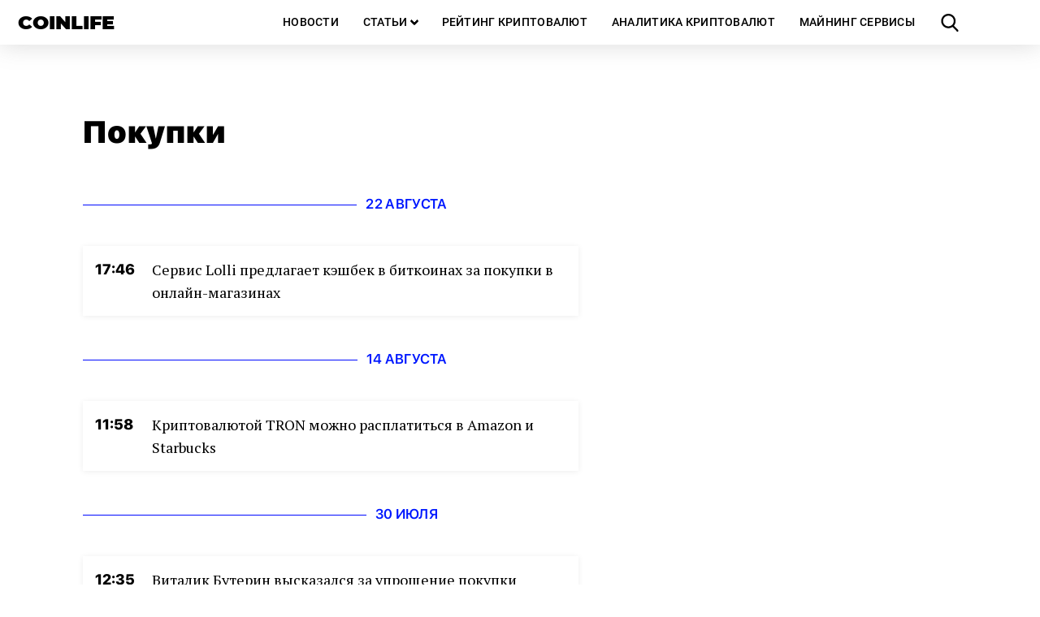

--- FILE ---
content_type: text/html; charset=UTF-8
request_url: https://coinlife.com/tag/pokupki/
body_size: 9685
content:
<!DOCTYPE html>
<html lang="ru">
  <head>
    <meta http-equiv="Content-type" content="text/html; charset=UTF-8">
    <title>COINLIFE.COM - новости, майнинг, криптовалюты, биржи, статистика, биткоин, эфириум</title>
    <meta name="description" content="COINLIFE.COM - информация о крипторынке. Самые важные новости о рынке криптовалют в России и мире, аналитика, онлайн курсы валют и сервисы для владельцев цифровых активов на одном интернет-портале.">
    <meta name="viewport" content="width=device-width, initial-scale=1">
    <link rel="shortcut icon" href="/favicon.ico" type="image/x-icon">
    <link rel="apple-touch-icon" sizes="180x180" href="/apple-touch-icon.png">
    <link rel="icon" type="image/png" sizes="32x32" href="/favicon-32x32.png">
    <link rel="icon" type="image/png" sizes="16x16" href="/favicon-16x16.png">
    <link rel="manifest" href="/site.webmanifest">
    <link rel="mask-icon" href="/safari-pinned-tab.svg" color="#5bbad5">
    <meta name="msapplication-TileColor" content="#22d8ff">
    <meta name="theme-color" content="#ffffff">
    <link rel="pingback" href="https://coinlife.com/xmlrpc.php">
    <script>
      window.storage = {};
      window.storage.template_url = 'https://coinlife.com/wp-content/themes/coinlife';
    </script>
    <meta name='robots' content='max-image-preview:large' />
	<style>img:is([sizes="auto" i], [sizes^="auto," i]) { contain-intrinsic-size: 3000px 1500px }</style>
	
<!-- This site is optimized with the Yoast SEO plugin v7.9.1 - https://yoast.com/wordpress/plugins/seo/ -->
<link rel="canonical" href="https://coinlife.com/tag/pokupki/" />
<meta property="og:locale" content="ru_RU" />
<meta property="og:type" content="object" />
<meta property="og:title" content="Архивы покупки - COINLIFE.COM" />
<meta property="og:url" content="https://coinlife.com/tag/pokupki/" />
<meta property="og:site_name" content="COINLIFE.COM" />
<meta property="og:image" content="https://coinlife.com/wp-content/uploads/2018/11/logo-dlja-oblozhki.png" />
<meta property="og:image:secure_url" content="https://coinlife.com/wp-content/uploads/2018/11/logo-dlja-oblozhki.png" />
<meta property="og:image:width" content="1000" />
<meta property="og:image:height" content="1000" />
<meta name="twitter:card" content="summary_large_image" />
<meta name="twitter:title" content="Архивы покупки - COINLIFE.COM" />
<meta name="twitter:site" content="@coinlifecom" />
<meta name="twitter:image" content="https://coinlife.com/wp-content/uploads/2018/11/logo-dlja-oblozhki.png" />
<script type='application/ld+json'>{"@context":"https:\/\/schema.org","@type":"Organization","url":"https:\/\/coinlife.com\/","sameAs":["https:\/\/www.facebook.com\/coinlifecom\/","https:\/\/www.instagram.com\/coinlife_official\/","https:\/\/www.youtube.com\/channel\/UCUY4R8YSYLleIX-Y6jfQTIg","https:\/\/twitter.com\/coinlifecom"],"@id":"https:\/\/coinlife.com\/#organization","name":"COINLIFE","logo":"https:\/\/coinlife.com\/wp-content\/uploads\/2018\/11\/logo-dlja-oblozhki.png"}</script>
<!-- / Yoast SEO plugin. -->

<link rel="alternate" type="application/rss+xml" title="COINLIFE.COM &raquo; Лента метки покупки" href="https://coinlife.com/tag/pokupki/feed/" />
<style id='wp-emoji-styles-inline-css' type='text/css'>

	img.wp-smiley, img.emoji {
		display: inline !important;
		border: none !important;
		box-shadow: none !important;
		height: 1em !important;
		width: 1em !important;
		margin: 0 0.07em !important;
		vertical-align: -0.1em !important;
		background: none !important;
		padding: 0 !important;
	}
</style>
<link rel='stylesheet' id='wp-block-library-css' href='https://coinlife.com/wp-includes/css/dist/block-library/style.min.css?ver=6.8' type='text/css' media='all' />
<style id='classic-theme-styles-inline-css' type='text/css'>
/*! This file is auto-generated */
.wp-block-button__link{color:#fff;background-color:#32373c;border-radius:9999px;box-shadow:none;text-decoration:none;padding:calc(.667em + 2px) calc(1.333em + 2px);font-size:1.125em}.wp-block-file__button{background:#32373c;color:#fff;text-decoration:none}
</style>
<style id='global-styles-inline-css' type='text/css'>
:root{--wp--preset--aspect-ratio--square: 1;--wp--preset--aspect-ratio--4-3: 4/3;--wp--preset--aspect-ratio--3-4: 3/4;--wp--preset--aspect-ratio--3-2: 3/2;--wp--preset--aspect-ratio--2-3: 2/3;--wp--preset--aspect-ratio--16-9: 16/9;--wp--preset--aspect-ratio--9-16: 9/16;--wp--preset--color--black: #000000;--wp--preset--color--cyan-bluish-gray: #abb8c3;--wp--preset--color--white: #ffffff;--wp--preset--color--pale-pink: #f78da7;--wp--preset--color--vivid-red: #cf2e2e;--wp--preset--color--luminous-vivid-orange: #ff6900;--wp--preset--color--luminous-vivid-amber: #fcb900;--wp--preset--color--light-green-cyan: #7bdcb5;--wp--preset--color--vivid-green-cyan: #00d084;--wp--preset--color--pale-cyan-blue: #8ed1fc;--wp--preset--color--vivid-cyan-blue: #0693e3;--wp--preset--color--vivid-purple: #9b51e0;--wp--preset--gradient--vivid-cyan-blue-to-vivid-purple: linear-gradient(135deg,rgba(6,147,227,1) 0%,rgb(155,81,224) 100%);--wp--preset--gradient--light-green-cyan-to-vivid-green-cyan: linear-gradient(135deg,rgb(122,220,180) 0%,rgb(0,208,130) 100%);--wp--preset--gradient--luminous-vivid-amber-to-luminous-vivid-orange: linear-gradient(135deg,rgba(252,185,0,1) 0%,rgba(255,105,0,1) 100%);--wp--preset--gradient--luminous-vivid-orange-to-vivid-red: linear-gradient(135deg,rgba(255,105,0,1) 0%,rgb(207,46,46) 100%);--wp--preset--gradient--very-light-gray-to-cyan-bluish-gray: linear-gradient(135deg,rgb(238,238,238) 0%,rgb(169,184,195) 100%);--wp--preset--gradient--cool-to-warm-spectrum: linear-gradient(135deg,rgb(74,234,220) 0%,rgb(151,120,209) 20%,rgb(207,42,186) 40%,rgb(238,44,130) 60%,rgb(251,105,98) 80%,rgb(254,248,76) 100%);--wp--preset--gradient--blush-light-purple: linear-gradient(135deg,rgb(255,206,236) 0%,rgb(152,150,240) 100%);--wp--preset--gradient--blush-bordeaux: linear-gradient(135deg,rgb(254,205,165) 0%,rgb(254,45,45) 50%,rgb(107,0,62) 100%);--wp--preset--gradient--luminous-dusk: linear-gradient(135deg,rgb(255,203,112) 0%,rgb(199,81,192) 50%,rgb(65,88,208) 100%);--wp--preset--gradient--pale-ocean: linear-gradient(135deg,rgb(255,245,203) 0%,rgb(182,227,212) 50%,rgb(51,167,181) 100%);--wp--preset--gradient--electric-grass: linear-gradient(135deg,rgb(202,248,128) 0%,rgb(113,206,126) 100%);--wp--preset--gradient--midnight: linear-gradient(135deg,rgb(2,3,129) 0%,rgb(40,116,252) 100%);--wp--preset--font-size--small: 13px;--wp--preset--font-size--medium: 20px;--wp--preset--font-size--large: 36px;--wp--preset--font-size--x-large: 42px;--wp--preset--spacing--20: 0.44rem;--wp--preset--spacing--30: 0.67rem;--wp--preset--spacing--40: 1rem;--wp--preset--spacing--50: 1.5rem;--wp--preset--spacing--60: 2.25rem;--wp--preset--spacing--70: 3.38rem;--wp--preset--spacing--80: 5.06rem;--wp--preset--shadow--natural: 6px 6px 9px rgba(0, 0, 0, 0.2);--wp--preset--shadow--deep: 12px 12px 50px rgba(0, 0, 0, 0.4);--wp--preset--shadow--sharp: 6px 6px 0px rgba(0, 0, 0, 0.2);--wp--preset--shadow--outlined: 6px 6px 0px -3px rgba(255, 255, 255, 1), 6px 6px rgba(0, 0, 0, 1);--wp--preset--shadow--crisp: 6px 6px 0px rgba(0, 0, 0, 1);}:where(.is-layout-flex){gap: 0.5em;}:where(.is-layout-grid){gap: 0.5em;}body .is-layout-flex{display: flex;}.is-layout-flex{flex-wrap: wrap;align-items: center;}.is-layout-flex > :is(*, div){margin: 0;}body .is-layout-grid{display: grid;}.is-layout-grid > :is(*, div){margin: 0;}:where(.wp-block-columns.is-layout-flex){gap: 2em;}:where(.wp-block-columns.is-layout-grid){gap: 2em;}:where(.wp-block-post-template.is-layout-flex){gap: 1.25em;}:where(.wp-block-post-template.is-layout-grid){gap: 1.25em;}.has-black-color{color: var(--wp--preset--color--black) !important;}.has-cyan-bluish-gray-color{color: var(--wp--preset--color--cyan-bluish-gray) !important;}.has-white-color{color: var(--wp--preset--color--white) !important;}.has-pale-pink-color{color: var(--wp--preset--color--pale-pink) !important;}.has-vivid-red-color{color: var(--wp--preset--color--vivid-red) !important;}.has-luminous-vivid-orange-color{color: var(--wp--preset--color--luminous-vivid-orange) !important;}.has-luminous-vivid-amber-color{color: var(--wp--preset--color--luminous-vivid-amber) !important;}.has-light-green-cyan-color{color: var(--wp--preset--color--light-green-cyan) !important;}.has-vivid-green-cyan-color{color: var(--wp--preset--color--vivid-green-cyan) !important;}.has-pale-cyan-blue-color{color: var(--wp--preset--color--pale-cyan-blue) !important;}.has-vivid-cyan-blue-color{color: var(--wp--preset--color--vivid-cyan-blue) !important;}.has-vivid-purple-color{color: var(--wp--preset--color--vivid-purple) !important;}.has-black-background-color{background-color: var(--wp--preset--color--black) !important;}.has-cyan-bluish-gray-background-color{background-color: var(--wp--preset--color--cyan-bluish-gray) !important;}.has-white-background-color{background-color: var(--wp--preset--color--white) !important;}.has-pale-pink-background-color{background-color: var(--wp--preset--color--pale-pink) !important;}.has-vivid-red-background-color{background-color: var(--wp--preset--color--vivid-red) !important;}.has-luminous-vivid-orange-background-color{background-color: var(--wp--preset--color--luminous-vivid-orange) !important;}.has-luminous-vivid-amber-background-color{background-color: var(--wp--preset--color--luminous-vivid-amber) !important;}.has-light-green-cyan-background-color{background-color: var(--wp--preset--color--light-green-cyan) !important;}.has-vivid-green-cyan-background-color{background-color: var(--wp--preset--color--vivid-green-cyan) !important;}.has-pale-cyan-blue-background-color{background-color: var(--wp--preset--color--pale-cyan-blue) !important;}.has-vivid-cyan-blue-background-color{background-color: var(--wp--preset--color--vivid-cyan-blue) !important;}.has-vivid-purple-background-color{background-color: var(--wp--preset--color--vivid-purple) !important;}.has-black-border-color{border-color: var(--wp--preset--color--black) !important;}.has-cyan-bluish-gray-border-color{border-color: var(--wp--preset--color--cyan-bluish-gray) !important;}.has-white-border-color{border-color: var(--wp--preset--color--white) !important;}.has-pale-pink-border-color{border-color: var(--wp--preset--color--pale-pink) !important;}.has-vivid-red-border-color{border-color: var(--wp--preset--color--vivid-red) !important;}.has-luminous-vivid-orange-border-color{border-color: var(--wp--preset--color--luminous-vivid-orange) !important;}.has-luminous-vivid-amber-border-color{border-color: var(--wp--preset--color--luminous-vivid-amber) !important;}.has-light-green-cyan-border-color{border-color: var(--wp--preset--color--light-green-cyan) !important;}.has-vivid-green-cyan-border-color{border-color: var(--wp--preset--color--vivid-green-cyan) !important;}.has-pale-cyan-blue-border-color{border-color: var(--wp--preset--color--pale-cyan-blue) !important;}.has-vivid-cyan-blue-border-color{border-color: var(--wp--preset--color--vivid-cyan-blue) !important;}.has-vivid-purple-border-color{border-color: var(--wp--preset--color--vivid-purple) !important;}.has-vivid-cyan-blue-to-vivid-purple-gradient-background{background: var(--wp--preset--gradient--vivid-cyan-blue-to-vivid-purple) !important;}.has-light-green-cyan-to-vivid-green-cyan-gradient-background{background: var(--wp--preset--gradient--light-green-cyan-to-vivid-green-cyan) !important;}.has-luminous-vivid-amber-to-luminous-vivid-orange-gradient-background{background: var(--wp--preset--gradient--luminous-vivid-amber-to-luminous-vivid-orange) !important;}.has-luminous-vivid-orange-to-vivid-red-gradient-background{background: var(--wp--preset--gradient--luminous-vivid-orange-to-vivid-red) !important;}.has-very-light-gray-to-cyan-bluish-gray-gradient-background{background: var(--wp--preset--gradient--very-light-gray-to-cyan-bluish-gray) !important;}.has-cool-to-warm-spectrum-gradient-background{background: var(--wp--preset--gradient--cool-to-warm-spectrum) !important;}.has-blush-light-purple-gradient-background{background: var(--wp--preset--gradient--blush-light-purple) !important;}.has-blush-bordeaux-gradient-background{background: var(--wp--preset--gradient--blush-bordeaux) !important;}.has-luminous-dusk-gradient-background{background: var(--wp--preset--gradient--luminous-dusk) !important;}.has-pale-ocean-gradient-background{background: var(--wp--preset--gradient--pale-ocean) !important;}.has-electric-grass-gradient-background{background: var(--wp--preset--gradient--electric-grass) !important;}.has-midnight-gradient-background{background: var(--wp--preset--gradient--midnight) !important;}.has-small-font-size{font-size: var(--wp--preset--font-size--small) !important;}.has-medium-font-size{font-size: var(--wp--preset--font-size--medium) !important;}.has-large-font-size{font-size: var(--wp--preset--font-size--large) !important;}.has-x-large-font-size{font-size: var(--wp--preset--font-size--x-large) !important;}
:where(.wp-block-post-template.is-layout-flex){gap: 1.25em;}:where(.wp-block-post-template.is-layout-grid){gap: 1.25em;}
:where(.wp-block-columns.is-layout-flex){gap: 2em;}:where(.wp-block-columns.is-layout-grid){gap: 2em;}
:root :where(.wp-block-pullquote){font-size: 1.5em;line-height: 1.6;}
</style>
<script type="text/javascript" src="https://coinlife.com/wp-content/themes/coinlife/dist/search_bundle.js?ver=1" id="search_bundle-js"></script>
<link rel="https://api.w.org/" href="https://coinlife.com/wp-json/" /><link rel="alternate" title="JSON" type="application/json" href="https://coinlife.com/wp-json/wp/v2/tags/353" /><link rel="EditURI" type="application/rsd+xml" title="RSD" href="https://coinlife.com/xmlrpc.php?rsd" />
<meta name="generator" content="WordPress 6.8" />

<!-- This site is using AdRotate v4.16 Professional to display their advertisements - https://ajdg.solutions/products/adrotate-for-wordpress/ -->
<!-- AdRotate CSS -->
<style type="text/css" media="screen">
	.g { margin:0px; padding:0px; overflow:hidden; line-height:1; zoom:1; }
	.g img { height:auto; }
	.g-col { position:relative; float:left; }
	.g-col:first-child { margin-left: 0; }
	.g-col:last-child { margin-right: 0; }
	.g-1 {  margin: 0 auto; }
	.g-2 { width:100%; max-width:1200px; height:auto; margin: 0 auto; }
	.g-3 { margin:0px 0px 0px 0px;width:100%; max-width:300px; height:auto; }
	.g-4 { margin:0px 0px 0px 0px;width:100%; max-width:300px; height:auto; }
	.g-5 { margin:0px 0px 0px 0px;width:100%; max-width:300px; height:auto; }
	@media only screen and (max-width: 480px) {
		.g-col, .g-dyn, .g-single { width:100%; margin-left:0; margin-right:0; }
	}
</style>
<!-- /AdRotate CSS -->

<!-- Lara's Google Analytics - https://www.xtraorbit.com/wordpress-google-analytics-dashboard-widget/ -->
<script async src="https://www.googletagmanager.com/gtag/js?id=UA-111712758-1"></script>
<script>
  window.dataLayer = window.dataLayer || [];
  function gtag(){dataLayer.push(arguments);}
  gtag('js', new Date());
  gtag('config', 'UA-111712758-1', { 'anonymize_ip': true });
</script>
<!-- Analytics by WP-Statistics v12.6.13 - https://wp-statistics.com/ -->
      <meta name="onesignal" content="wordpress-plugin"/>
            <script>

      window.OneSignal = window.OneSignal || [];

      OneSignal.push( function() {
        OneSignal.SERVICE_WORKER_UPDATER_PATH = "OneSignalSDKUpdaterWorker.js.php";
        OneSignal.SERVICE_WORKER_PATH = "OneSignalSDKWorker.js.php";
        OneSignal.SERVICE_WORKER_PARAM = { scope: '/' };

        OneSignal.setDefaultNotificationUrl("https://coinlife.com");
        var oneSignal_options = {};
        window._oneSignalInitOptions = oneSignal_options;

        oneSignal_options['wordpress'] = true;
oneSignal_options['appId'] = '74458f01-75e2-4c10-9fbc-96fdcffa0090';
oneSignal_options['welcomeNotification'] = { };
oneSignal_options['welcomeNotification']['title'] = "COINLIFE";
oneSignal_options['welcomeNotification']['message'] = "Следите за новостями!";
oneSignal_options['path'] = "https://coinlife.com/wp-content/plugins/onesignal-free-web-push-notifications/sdk_files/";
oneSignal_options['safari_web_id'] = "web.onesignal.auto.0f5ba526-5606-4a7b-90fa-69fc66b30a70";
oneSignal_options['promptOptions'] = { };
oneSignal_options['promptOptions']['actionMessage'] = 'Подпишитесь на push-уведомления.';
oneSignal_options['promptOptions']['acceptButtonText'] = 'ПОДПИСАТЬСЯ';
oneSignal_options['promptOptions']['cancelButtonText'] = 'ОТКЛОНИТЬ';
oneSignal_options['notifyButton'] = { };
oneSignal_options['notifyButton']['enable'] = true;
oneSignal_options['notifyButton']['position'] = 'bottom-right';
oneSignal_options['notifyButton']['theme'] = 'inverse';
oneSignal_options['notifyButton']['size'] = 'small';
oneSignal_options['notifyButton']['showCredit'] = false;
                OneSignal.init(window._oneSignalInitOptions);
                OneSignal.showSlidedownPrompt();      });

      function documentInitOneSignal() {
        var oneSignal_elements = document.getElementsByClassName("OneSignal-prompt");

        var oneSignalLinkClickHandler = function(event) { OneSignal.push(['registerForPushNotifications']); event.preventDefault(); };        for(var i = 0; i < oneSignal_elements.length; i++)
          oneSignal_elements[i].addEventListener('click', oneSignalLinkClickHandler, false);
      }

      if (document.readyState === 'complete') {
           documentInitOneSignal();
      }
      else {
           window.addEventListener("load", function(event){
               documentInitOneSignal();
          });
      }
    </script>
  </head>
  <body>
    <nav class="navbar main-nav" role="navigation" data-target="navMenu" aria-label="main navigation">
      <div class="navbar-brand is-hidden-touch">
        <a class="navbar-item site-logo" href="/">COINLIFE</a>
      </div>
      <div class="navbar-brand is-hidden-desktop">
        <a role="button" class="navbar-burger is-marginless" data-target="navMenu" aria-label="menu" aria-expanded="false">
          <span aria-hidden="true"></span>
          <span aria-hidden="true"></span>
          <span aria-hidden="true"></span>
        </a>
        <a class="navbar-item site-logo fulllogo" href="/">COINLIFE</a>
        <a id="search-news-btn" role="button" class="navbar-item search-btn"></a>
      </div>
      <div id="navMenu" class="navbar-menu has-leftbar">
      <a class="navbar-item" href="https://coinlife.com/all_news/">Новости</a><div class="navbar-item has-dropdown is-hoverable">
                    <a class="navbar-item navbar-link" href="https://coinlife.com/articles/">Статьи</a>
                    <div class="navbar-dropdown"><a class="navbar-item navbar-child" href="https://coinlife.com/category/useful/">Полезное</a><a class="navbar-item navbar-child" href="https://coinlife.com/category/analytics/">Аналитика</a><a class="navbar-item navbar-child" href="https://coinlife.com/category/interview/">Интервью</a><a class="navbar-item navbar-child" href="https://coinlife.com/category/opinion/">Мнение</a><a class="navbar-item navbar-child" href="https://coinlife.com/category/press-releases/">Пресс-релизы</a></div></div><div class="dropdown-bg"></div><a class="navbar-item" href="https://coinlife.com/top100/">Рейтинг криптовалют</a><a class="navbar-item" href="https://coinlife.com/statistics/">Аналитика криптовалют</a><a class="navbar-item" href="https://coinlife.com/calculator/">Майнинг сервисы</a><a id="search-news-btn" role="button" class="navbar-item search-btn is-hidden-touch"></a>      </div>
    </nav>
    <div id="search-modal" class="modal">
      <div class="modal-background"></div>
      <div class="modal-content">
        <form name="search" action="https://coinlife.com/" method="get" class="form_search">
          <div class="field is-grouped">
            <p class="control is-expanded">
              <input type="text" value="" name="s" id="search_input" placeholder="Поиск" class="input search">
            </p>
            <p class="control">
              <input type="submit" value="Искать" class="search_button button">
            </p>
          </div>
        </form>
      </div>
      <button id="search-modal-close" class="modal-close is-large" aria-label="close"></button>
    </div>

    <div id="subscribe-news-modal" class="modal">
      <div class="modal-background"></div>
      <div class="modal-content">
        <h1 class="newsletter-title">Будь в курсе последних новостей! Подписывайся на рассылку COINLIFE</h1>
          
  
  <div class="mailpoet_form_popup_overlay"></div>
  <div
    id="mailpoet_form_6"
    class="mailpoet_form mailpoet_form_shortcode"
      >
        <style type="text/css">.mailpoet_hp_email_label{display:none!important;}#mailpoet_form_6 .mailpoet_form { margin-top: 30px; }
#mailpoet_form_6 .newsletter-subscribe-form-input input { display: block; padding: 14px 20px !important; color: #738a94; font-size: 20px; line-height: 10px; font-weight: 400; letter-spacing: .5px; -webkit-user-select: text; -moz-user-select: text; -ms-user-select: text; user-select: text; transition: border-color .15s linear; -webkit-appearance: none; background: #202228; outline: none; max-width: 320px; width: 100%; }
#mailpoet_form_6 .newsletter-subscribe-form-btn input { display: inline-block; height: 52px; padding: 0 25px !important; outline: none; color: #fff; font-size: 17px; line-height: 38px; font-weight: 400; text-align: center; background: linear-gradient(#4fb7f0,#29a0e0 60%,#29a0e0 90%,#36a6e2); border-radius: 8px; -webkit-font-smoothing: subpixel-antialiased; cursor: pointer; }
#mailpoet_form_6 .newsletter-subscribe-form-input input:-webkit-autofill, #mailpoet_form_6 .newsletter-subscribe-form-input input:-webkit-autofill:hover, #mailpoet_form_6 .newsletter-subscribe-form-input input:-webkit-autofill:focus, #mailpoet_form_6 .newsletter-subscribe-form-input input:-webkit-autofill:active { background: #202228; }
#mailpoet_form_6 .mailpoet_validate_success { color: #fff; }
#mailpoet_form_6 .mailpoet_validate_error { color: #b94a48; }</style>
    <form
      target="_self"
      method="post"
      action="https://coinlife.com/wp-admin/admin-post.php?action=mailpoet_subscription_form"
      class="mailpoet_form mailpoet_form_form mailpoet_form_shortcode"
      novalidate
      style="padding: 0px;text-align: center"
      data-delay=""
      data-position=""
      data-background-color=""
    >
      <input type="hidden" name="data[form_id]" value="6" />
      <input type="hidden" name="token" value="f24a76a06a" />
      <input type="hidden" name="api_version" value="v1" />
      <input type="hidden" name="endpoint" value="subscribers" />
      <input type="hidden" name="mailpoet_method" value="subscribe" />

      <label class="mailpoet_hp_email_label">Пожалуйста, оставьте это поле пустым.<input type="email" name="data[email]"/></label><div class="mailpoet_paragraph newsletter-subscribe-form-input"><input type="email" class="mailpoet_text" name="data[form_field_MGJhNWZmOWY4Y2I2X2VtYWls]" title="email@example.com" value="" style="border-style:solid;border-radius:8px;border-width:0px;padding:0px;margin: 0 auto;" data-automation-id="form_email"  placeholder="email@example.com *" data-parsley-required="true" data-parsley-minlength="6" data-parsley-maxlength="150" data-parsley-error-message="Пожалуйста, укажите корректный адрес электронной почты." data-parsley-required-message="Это поле необходимо."/></div>
<div class="mailpoet_paragraph newsletter-subscribe-form-btn"><input type="submit" class="mailpoet_submit" value="Подписаться" data-automation-id="subscribe-submit-button" style="border-style:solid;border-width:0px;padding:0px;margin: 0 auto;border-color:transparent;" /><span class="mailpoet_form_loading"><span class="mailpoet_bounce1"></span><span class="mailpoet_bounce2"></span><span class="mailpoet_bounce3"></span></span></div>

      <div class="mailpoet_message">
        <p class="mailpoet_validate_success"
                style="display:none;"
                >Проверьте ваш почтовый ящик или спам, чтобы подтвердить свою подписку.
        </p>
        <p class="mailpoet_validate_error"
                style="display:none;"
                >        </p>
      </div>
    </form>
  </div>

        </div>
      <button id="subscribe-news-modal-close" class="modal-close is-large" aria-label="close"></button>
    </div>
<div id="tag-page" class="container is-fluid is-marginless is-paddingless">
  <div class="columns is-gapless">
    <div class="column content-column is-flex">
      <div class="content-block">
        <div class="header-content">
          <h1 class="page-title tag-title">покупки</h1>
        </div>
        <div class="columns content is-gapless">
          <div class="main-content column">
                      <div class="news-items">
                            <p class="headline"><span class="headline-date" data-publish="2018-08-22 17:46:41"></span></p>
                                <div class="record-block ">
                  <div class="post-time" data-publish-time="2018-08-22 17:46:41"><p class="time"></p></div>
                  <div class="post-block">
                                      <a href="https://coinlife.com/news/servis-lolli-predlagaet-kjeshbek-v-bitkoinah-za-pokupki-v-onlajn-magazinah/" class="title-link">
                      <p class="post-title">Сервис Lolli предлагает кэшбек в биткоинах за покупки в онлайн-магазинах</p>
                    </a>
                  </div>
                </div>
                            <p class="headline"><span class="headline-date" data-publish="2018-08-14 11:58:21"></span></p>
                                <div class="record-block ">
                  <div class="post-time" data-publish-time="2018-08-14 11:58:21"><p class="time"></p></div>
                  <div class="post-block">
                                      <a href="https://coinlife.com/news/kriptovaljutoj-tron-mozhno-rasplatitsja-v-amazon-i-starbucks/" class="title-link">
                      <p class="post-title">Криптовалютой TRON можно расплатиться в Amazon и Starbucks</p>
                    </a>
                  </div>
                </div>
                            <p class="headline"><span class="headline-date" data-publish="2018-07-30 12:35:21"></span></p>
                                <div class="record-block ">
                  <div class="post-time" data-publish-time="2018-07-30 12:35:21"><p class="time"></p></div>
                  <div class="post-block">
                                      <a href="https://coinlife.com/news/vitalik-buterin-vyskazalsja-za-uproshhenie-pokupki-kriptovaljuty/" class="title-link">
                      <p class="post-title">Виталик Бутерин высказался за упрощение покупки криптовалюты</p>
                    </a>
                  </div>
                </div>
                            <p class="headline"><span class="headline-date" data-publish="2018-06-28 12:58:17"></span></p>
                                <div class="record-block ">
                  <div class="post-time" data-publish-time="2018-06-28 12:58:17"><p class="time"></p></div>
                  <div class="post-block">
                                      <a href="https://coinlife.com/news/oplatit-pokupki-amazon-v-bitcoin-cash/" class="title-link">
                      <p class="post-title">Оплатить покупки на Amazon можно в Bitcoin Cash</p>
                    </a>
                  </div>
                </div>
                            <p class="headline"><span class="headline-date" data-publish="2018-06-15 14:06:01"></span></p>
                                <div class="record-block ">
                  <div class="post-time" data-publish-time="2018-06-15 14:06:01"><p class="time"></p></div>
                  <div class="post-block">
                                      <a href="https://coinlife.com/news/pokupka-zhilja-za-kriptovaljutu-poka-ne/" class="title-link">
                      <p class="post-title">Покупка жилья за криптовалюту пока не пользуется спросом – эксперт</p>
                    </a>
                  </div>
                </div>
                            <p class="headline"><span class="headline-date" data-publish="2018-04-17 12:29:05"></span></p>
                                <div class="record-block spec-news-block">
                  <div class="post-time" data-publish-time="2018-04-17 12:29:05"><p class="time"></p></div>
                  <div class="post-block">
                                      <span class="category-label">Мнение</span>
                                      <a href="https://coinlife.com/opinion/oplata-bitkoinami-shirokogo-rasprost/" class="title-link">
                      <p class="post-title">Оплата биткоинами: широкого распространения криптоплатежей ждать не стоит</p>
                    </a>
                  </div>
                </div>
                            <p class="headline"><span class="headline-date" data-publish="2018-04-11 12:12:02"></span></p>
                                <div class="record-block ">
                  <div class="post-time" data-publish-time="2018-04-11 12:12:02"><p class="time"></p></div>
                  <div class="post-block">
                                      <a href="https://coinlife.com/news/shvejcarskie-kollekcionnye-chasy-mozhn/" class="title-link">
                      <p class="post-title">Швейцарские коллекционные часы можно купить за биткоины  </p>
                    </a>
                  </div>
                </div>
            </div>
          </div>
          <div class="column is-narrow is-hidden-touch is-paddingless">
            <div class="box rightbar is-flex"></div>
          </div>
        </div>
        	    </div>
    </div>
  </div>
</div>

<footer class="footer is-flex sticky-footer">
  <div class="container is-desktop">
    <div class="columns footer-columns">
      <div class="column comp-info-column">
        <div class="footer-logo"></div>
        <p class="comp-info">
          Мы динамично развивающийся медиапроект о криптовалютах.
          Coinlife охватывает наиболее актуальную и важную информацию о
          криптовалютном рынке и индустрии майнинга. 
        </p>
      </div>
      <div class="column menu-column">
        <div class="footer-menu is-flex columns is-multiline">
          <div class="menu-left column">
            <p class="menu-title">О нас</p>
          <a class="navbar-item" href="https://coinlife.com/about/">О проекте</a><a class="navbar-item" href="https://coinlife.com/joinus/">Наши вакансии</a><a class="navbar-item" href="https://coinlife.com/policy/">Политика размещения</a><a class="navbar-item" href="https://coinlife.com/contact/">Контакты</a><a class="navbar-item" href="https://coinlife.com/branding/">Брендинг</a>          </div>
          <div class="menu-middle column">
            <p class="menu-title">Рубрики</p>
          <a class="navbar-item" href="https://coinlife.com/category/useful/">Полезное</a><a class="navbar-item" href="https://coinlife.com/category/analytics/">Аналитика</a><a class="navbar-item" href="https://coinlife.com/category/opinion/">Мнение</a><a class="navbar-item" href="https://coinlife.com/category/press-releases/">Пресс-релизы</a><a class="navbar-item" href="https://coinlife.com/all_news/">Новости</a>          </div>
          <div class="menu-right column">
            <p class="menu-title">Сервисы</p>
          <a class="navbar-item" href="https://coinlife.com/top100/">Рейтинг криптовалют</a><a class="navbar-item" href="https://coinlife.com/statistics/">Аналитика криптовалют</a><a class="navbar-item" href="https://coinlife.com/calculator/">Майнинг</a>          </div>
        </div>
      </div>
      <div class="column social-column">
        <div class="footer-menu is-flex">
          <div class="social-menu">
            <p class="menu-title">Присоединяйтесь</p>
          <a class="navbar-item" href="https://www.facebook.com/coinlifecom" style="color:#1D66FF">Facebook</a><a class="navbar-item" href="https://vk.com/coinlife_official" style="color:#007CFF">VK</a><a class="navbar-item" href="https://twitter.com/coinlifecom" style="color:#00B0FF">Twitter</a><a class="navbar-item" href="https://t-do.ru/coinlife" style="color:#00B2FF">Telegram</a><a class="navbar-item" href="https://ok.ru/group/55035437645938" style="color:#FF7A00">Одноклассники</a><a class="navbar-item" href="https://www.youtube.com/channel/UCUY4R8YSYLleIX-Y6jfQTIg" style="color:#FF0000">Youtube</a><a class="navbar-item" href="https://medium.com/@coinlife_official" style="color:#FFF">Medium</a><a class="navbar-item" href="https://coinlife.com/feed/" style="color:#FFB800">RSS</a><a class="navbar-item" href="https://zen.yandex.ru/id/5a392e973c50f7dbf5ab9430" style="color:#ffe057">Дзен</a>          </div>
        </div>
      </div>
    </div>
  </div>
  <script src="https://cdnjs.cloudflare.com/ajax/libs/jquery/3.3.1/jquery.min.js"></script>
  <script async src="https://appsha1.cointraffic.io/js/?wkey=PwCPsqvOg6"></script>
  <script type="speculationrules">
{"prefetch":[{"source":"document","where":{"and":[{"href_matches":"\/*"},{"not":{"href_matches":["\/wp-*.php","\/wp-admin\/*","\/wp-content\/uploads\/*","\/wp-content\/*","\/wp-content\/plugins\/*","\/wp-content\/themes\/coinlife\/*","\/*\\?(.+)"]}},{"not":{"selector_matches":"a[rel~=\"nofollow\"]"}},{"not":{"selector_matches":".no-prefetch, .no-prefetch a"}}]},"eagerness":"conservative"}]}
</script>
<!— Yandex.Metrika counter —> <script type="text/javascript" >  (function (d, w, c) { (w[c] = w[c] || []).push(function() { try { w.yaCounter47601118 = new Ya.Metrika2({ id:47601118, clickmap:true, trackLinks:true, accurateTrackBounce:true }); } catch(e) { } }); var n = d.getElementsByTagName("script")[0], s = d.createElement("script"), f = function () { n.parentNode.insertBefore(s, n); }; s.type = "text/javascript"; s.async = true; s.src = "https://mc.yandex.ru/metrika/tag.js"; if (w.opera == "[object Opera]") { d.addEventListener("DOMContentLoaded", f, false); } else { f(); } })(document, window, "yandex_metrika_callbacks2");</script> <noscript><div><img src="https://mc.yandex.ru/watch/47601118" style="position:absolute; left:-9999px;" alt="" /></div></noscript> <!— /Yandex.Metrika counter —><link rel='stylesheet' id='mailpoet_public-css' href='https://coinlife.com/wp-content/plugins/mailpoet/assets/dist/css/mailpoet-public.c2ddf210.css?ver=6.8' type='text/css' media='all' />
<script type="text/javascript" id="adrotate-dyngroup-js-extra">
/* <![CDATA[ */
var impression_object = {"ajax_url":"https:\/\/coinlife.com\/wp-admin\/admin-ajax.php"};
/* ]]> */
</script>
<script type="text/javascript" src="https://coinlife.com/wp-content/plugins/adrotate-pro/library/jquery.adrotate.dyngroup.js" id="adrotate-dyngroup-js"></script>
<script type="text/javascript" id="adrotate-clicktracker-js-extra">
/* <![CDATA[ */
var click_object = {"ajax_url":"https:\/\/coinlife.com\/wp-admin\/admin-ajax.php"};
/* ]]> */
</script>
<script type="text/javascript" src="https://coinlife.com/wp-content/plugins/adrotate-pro/library/jquery.adrotate.clicktracker.js" id="adrotate-clicktracker-js"></script>
<!-- AdRotate JS -->
<script type="text/javascript">
jQuery(document).ready(function(){if(jQuery.fn.gslider) {
	jQuery('.g-2').gslider({groupid:2,speed:10000,repeat_impressions:'N'});
	jQuery('.g-3').gslider({groupid:3,speed:10000,repeat_impressions:'N'});
	jQuery('.g-4').gslider({groupid:4,speed:10000,repeat_impressions:'Y'});
	jQuery('.g-5').gslider({groupid:5,speed:10000,repeat_impressions:'N'});
}});
</script>
<!-- /AdRotate JS -->

</footer>
<footer class="footer footer-bottom is-paddingless">
  <div class="container is-desktop">
    <div class="columns is-gapless">
      <div class="column age-limit">
        <div>12+</div>
      </div>
      <div class="column сopyright-block">&copy; 2017-2026 Coinlife.com. Все права защищены.</div>
      <div class="column footer-stats-block"></div>
    </div>
  </div>
</footer></body>
</html>
<!--
Performance optimized by W3 Total Cache. Learn more: https://www.boldgrid.com/w3-total-cache/


Served from: coinlife.com @ 2026-01-22 12:14:14 by W3 Total Cache
-->

--- FILE ---
content_type: text/css
request_url: https://coinlife.com/wp-content/plugins/mailpoet/assets/dist/css/mailpoet-public.c2ddf210.css?ver=6.8
body_size: 1632
content:
input.parsley-success, select.parsley-success, textarea.parsley-success { background-color: #dff0d8; border: 1px solid #d6e9c6; color: #468847; }

input.parsley-error, select.parsley-error, textarea.parsley-error { background-color: #f2dede; border: 1px solid #eed3d7; color: #b94a48; }

.parsley-errors-list { color: #b94a48; font-size: .9em; line-height: .9em; list-style-type: none; margin: 8px 0 3px; opacity: 0; padding: 0; transition: all .3s ease-in; }

.parsley-errors-list.filled { opacity: 1; }

.parsley-required, .parsley-custom-error-message { color: #b94a48; }

/* labels */
.mailpoet_text_label, .mailpoet_textarea_label, .mailpoet_select_label, .mailpoet_radio_label, .mailpoet_checkbox_label, .mailpoet_list_label, .mailpoet_date_label { display: block; }

.mailpoet_textarea { height: auto; }

/* form loading */
.mailpoet_form_sending .mailpoet_form_loading { display: block; }

.mailpoet_form_sending .mailpoet_submit { display: none; }

.mailpoet_form_loading { display: none; text-align: center; width: 30px; }

.mailpoet_form_loading > span { -webkit-animation: mailpoet-bouncedelay 1.4s infinite ease-in-out both; animation: mailpoet-bouncedelay 1.4s infinite ease-in-out both; background-color: #5b5b5b; border-radius: 100%; display: inline-block; height: 5px; width: 5px; }

.mailpoet_form_loading .mailpoet_bounce1 { -webkit-animation-delay: -.32s; animation-delay: -.32s; }

.mailpoet_form_loading .mailpoet_bounce2 { -webkit-animation-delay: -.16s; animation-delay: -.16s; margin: 0 7px; }

.mailpoet_captcha_form .mailpoet_validate_success { color: #468847; }

.mailpoet_captcha_form .mailpoet_validate_error { color: #b94a48; }

.mailpoet_captcha_update { cursor: pointer; }

@-webkit-keyframes mailpoet-bouncedelay { 0%, 80%, 100% { transform: scale(0); }
  40% { transform: scale(1); } }

@keyframes mailpoet-bouncedelay { 0%, 80%, 100% { transform: scale(0); }
  40% { transform: scale(1); } }

.mailpoet_form .mailpoet_paragraph { margin-bottom: 20px; }

.mailpoet_column_with_background { padding: 10px; }

.mailpoet_form_column:not(:first-child) { margin-left: 20px; }

.mailpoet_form_fixed_bar .mailpoet_paragraph.last { margin-bottom: 0; }

@media screen and (min-width: 500px) { .mailpoet_form_fixed_bar .mailpoet_form_columns .mailpoet_form_column .mailpoet_paragraph:last-child { margin-bottom: 0; } }

.mailpoet_form_columns { display: flex; flex-wrap: nowrap; }

.mailpoet_form_columns.mailpoet_vertically_align_top { align-items: flex-start; }

.mailpoet_form_columns.mailpoet_vertically_align_center { align-items: flex-start; }

.mailpoet_form_columns.mailpoet_vertically_align_bottom { align-items: flex-start; }

@media screen and (max-width: 499px) { .mailpoet_form_columns { flex-wrap: wrap; }
  .mailpoet_form_columns.mailpoet_column_with_background .mailpoet_form_column:last-child .mailpoet_paragraph:last-child { margin-bottom: 0 !important; } }

.mailpoet_form_tight_container .mailpoet_form_columns { flex-wrap: wrap; }

.mailpoet_form_tight_container .mailpoet_form_columns.mailpoet_column_with_background .mailpoet_form_column:last-child .mailpoet_paragraph:last-child { margin-bottom: 0 !important; }

.mailpoet_form_column { display: flex; flex-direction: column; }

.mailpoet_form_column.mailpoet_vertically_align_top { align-self: flex-start; }

.mailpoet_form_column.mailpoet_vertically_align_center { align-self: center; }

.mailpoet_form_column.mailpoet_vertically_align_bottom { align-self: flex-end; }

@media screen and (min-width: 500px) { .mailpoet_form_form:not(.mailpoet_form_tight_container) .mailpoet_column_with_background .mailpoet_form_column .mailpoet_paragraph:last-child { margin-bottom: 0 !important; } }

@media screen and (max-width: 499px) { .mailpoet_form_column { flex-basis: 100% !important; }
  .mailpoet_form_column:not(:first-child) { margin-left: 0 !important; } }

.mailpoet_form_tight_container .mailpoet_form_column { flex-basis: 100% !important; }

.mailpoet_form_tight_container .mailpoet_form_column:not(:first-child) { margin-left: 0 !important; }

.mailpoet_widget_preview { align-items: center; background-color: #fff; display: flex; flex-direction: row; height: 100%; justify-content: center; left: 0; max-width: 100% !important; overflow-y: auto !important; position: fixed; top: 0; width: 100% !important; z-index: 100000; }

.mailpoet_widget_preview .widget-area { display: block !important; float: none !important; margin: auto; position: static !important; width: 340px; }

.mailpoet_form_popup_overlay { background-color: black; display: none; height: 100%; left: 0; max-width: 100% !important; opacity: .7; position: fixed; top: 0; width: 100% !important; z-index: 100000; }

div.mailpoet_form_popup { background-color: white; border-radius: 10px; box-shadow: 0 4px 35px 0 rgba(195, 65, 2, 0.2); display: none; left: 50%; max-height: calc(100vh - 60px); max-width: 560px !important; overflow-y: auto; padding: 20px; position: fixed; top: 50%; transform: translate(-50%, -50%); width: 560px !important; z-index: 100001; }

.mailpoet_form_close_icon { cursor: pointer; display: block; margin: 0 0 0 auto; }

@media screen and (max-width: 500px) { div.mailpoet_form_popup { border-radius: 0; max-height: 100vh; width: 100% !important; } }

div.mailpoet_form_fixed_bar { background-color: white; box-shadow: 0 4px 35px 0 rgba(195, 65, 2, 0.2); display: none; left: 0; max-height: calc(100vh - 60px); max-width: 100% !important; overflow-y: auto; padding: 10px; position: fixed; width: 100% !important; z-index: 100000; }

div.mailpoet_form_fixed_bar form { margin: 0 auto; max-width: 960px; }

div.mailpoet_form_fixed_bar .mailpoet_form_close_icon { float: right; }

.mailpoet_form_position_top { top: 0; }

.mailpoet_form_position_bottom { bottom: 0; }

div.mailpoet_form_slide_in { -webkit-animation: slide-top 1.5s cubic-bezier(0.25, 0.46, 0.45, 0.94) both; animation: slide-top 1.5s cubic-bezier(0.25, 0.46, 0.45, 0.94) both; background-color: white; bottom: -100px; box-shadow: 0 4px 35px 0 rgba(195, 65, 2, 0.2); display: none; max-height: calc(100vh - 60px); max-width: 58rem; min-width: 350px; overflow-y: auto; padding: 10px; position: fixed; z-index: 100000; }

@media screen and (max-width: 500px) { div.mailpoet_form_slide_in { min-width: 100%; } }

@-webkit-keyframes slide-top { 0% { transform: translateY(0); }
  100% { transform: translateY(-100px); } }

@keyframes slide-top { 0% { transform: translateY(0); }
  100% { transform: translateY(-100px); } }

.mailpoet_form_position_left { left: 0; }

.mailpoet_form_position_right { right: 0; }

.mailpoet_form_popup_overlay.active, div.mailpoet_form_popup.active, div.mailpoet_form_fixed_bar.active, div.mailpoet_form_slide_in.active { display: block; }

.mailpoet_form_image.is-style-rounded img { border-radius: 9999px; }

.mailpoet_form_image .aligncenter { align-items: center; display: flex; flex-direction: column; justify-content: center; }

.mailpoet_form_image .alignleft { float: left; margin-right: 1em; }

.mailpoet_form_image .alignright { float: right; margin-left: 1em; }

.mailpoet_form_image figcaption { text-align: center; }

.mailpoet_spacer { align-items: center; display: flex; flex-direction: column; justify-content: center; margin-bottom: 20px; width: 100%; }
